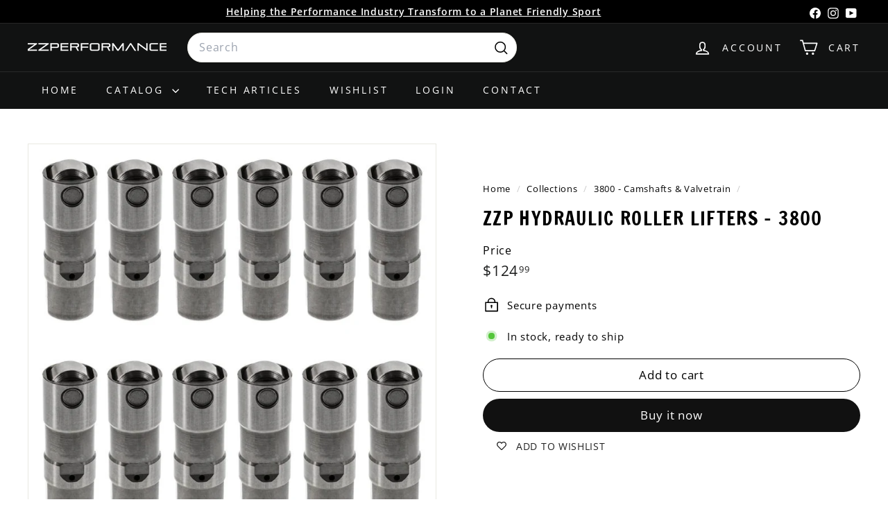

--- FILE ---
content_type: text/javascript; charset=utf-8
request_url: https://zzperformance.com/collections/3800-camshafts-valvetrain/products/zzp-hydraulic-roller-lifters.js
body_size: 1887
content:
{"id":1388086362223,"title":"ZZP Hydraulic Roller Lifters - 3800","handle":"zzp-hydraulic-roller-lifters","description":"\u003cp\u003eAfter 2 years of severe testing in the LS market, we are releasing these in the 3800 market as our high performance lifter, superior to the common LS7 lifter that we also sell.  \u003cspan\u003eWe have had many customers tell us they work very well on stock engines, mildly modified engines, and most of all highly modified valve trains. Like with all valve train modifications different length push rods maybe needed. Measuring with a push rod length checker is always recommended. Externally they look just like an LS7 lifter.\u003c\/span\u003e\u003c\/p\u003e\n\u003cp\u003eThis lifter is modeled after the Comp 875 lifter but it has more travel range for more installation flexibility. They give higher RPM power w\/o the noise of other aftermarket lifters.\u003c\/p\u003e\n\u003cp\u003e\u003cspan\u003eBelow is a description between the differences of the standard Comp OE Lifter compared to the OE-R. This lifter is inbetween the two where you get the feel and sound of an OE lifter, but more of the performance of the OE-R lifter without the drawbacks of the OE-R. The OE lifter is slightly better than an OEM lifter.\u003c\/span\u003e\u003c\/p\u003e\n\u003cdiv\u003e\n\u003cspan\u003e\u003cspan style=\"text-decoration: underline;\"\u003eOE lifters\u003c\/span\u003e are a performance replacement for stock hydraulic roller lifters. Preload is meant to be setup similar to stock. Like stock, they are a ball valve style lifter.\u003c\/span\u003e\u003cspan\u003e\u003c\/span\u003e\n\u003c\/div\u003e\n\u003cdiv\u003e\u003c\/div\u003e\n\u003cdiv\u003e\u003cspan\u003e\u003cspan style=\"text-decoration: underline;\"\u003eOE-R lifters\u003c\/span\u003e are specifically designed to perform at higher engine speeds. When engines are equipped with a hydraulic camshaft, high rpm is limited by the improper position of the internal piston as the lifter inevitably \"pumps up\". This improper location results in open valves and therefore leads to lost power. These lifters are almost required for any 3800 car shifting above 6000rpm because they help with the typical 5600rpm dip. OE-R lifters are preloaded and have to be installed between 3\/8 and 3\/4 turn (vs. 1\/2 to 1.5 turns on stock lifters). These are a shim valved lifter like the ZZP and LS7 lifters. They have less range adjustment so preload is more difficult to setup. It's recommended to use a pushrod length checker.\u003c\/span\u003e\u003c\/div\u003e\n\u003cdiv\u003e \u003c\/div\u003e\n\u003cdiv\u003e\u003cspan\u003e\u003c\/span\u003e\u003c\/div\u003e\n\u003cp\u003eWhen engines are equipped with a hydraulic camshaft, high rpm is limited by the improper position of the internal piston as the lifter inevitably \"pumps up\". This improper location results in open valves and therefore leads to lost power. These lifters are almost required for any 3800 car shifting above 6000rpm because they help with the typical 5600rpm dip. LS7 lifters are preloaded and have to be installed between 3\/8 and 3\/4 turn (vs. 1\/2 to 1.5 turns on stock lifters) It's recommended to use a \u003cspan style=\"color: #000000;\"\u003e\u003cspan style=\"text-decoration: underline;\"\u003e\u003ca href=\"https:\/\/zzperformance-full-site.myshopify.com\/products\/zzp-pushrod-length-checker\" style=\"color: #000000; text-decoration: underline;\"\u003e\u003cspan\u003epushrod length checker\u003c\/span\u003e\u003c\/a\u003e\u003c\/span\u003e.\u003c\/span\u003e\u003c\/p\u003e\n\u003cdiv\u003e\n\u003cp\u003e\u003cstrong\u003eHow to determine proper push rod length by measuring \"lifter preload\": \u003c\/strong\u003e\u003c\/p\u003e\nAll said and done you need to add up the changes in head milling, block decking, head gasket thickness, push rod length, valve tip height, camshaft base circle lobe diameter, and rocker arm type. This will allow you to calculate the length of push rod needed.\u003c\/div\u003e\n\u003cdiv\u003e\n\u003cbr\u003e To check for lifter preload or lifter squish you need to first get to zero lash. Turn the engine over so that one valve on a cylinder is open. Because one is open, you know the other is closed, meaning the lifter is sitting on the base circle. With that lifter on the base circle loosen the rocker bolt and then retighten with one hand while spinning the pushrod with the other. This way you can tell when everything first makes contact (the valve is touching the rocker tip, the pushrod is touching the rocker \u0026amp; and lifter and the lifter is touching the cam). At this point of first contact you are at zero lash. Everything past this point is lifter preload. Continue to tighten the rocker bolt until the bolt hits its snug point. This is how much lifter preload you have. Each 1\/2 turn of the rocker bolt is ~.050 of lifter preload. Your goal is to have between 1\/2 turn and 1.5 turns if you have stock lifters or 3\/8 turn to 1\/2 turn if you have Comp lifters. As you can see the stockers have a lot more room for error. \u003cbr\u003e If you have too much preload and you have exhausted the adjustment of the lifter, the valves will stay open and the car will not start due to lack of compression. If you have too little preload, the valve train will be noisy and you risk exploding a lifter and having a very costly repair.\u003c\/div\u003e","published_at":"2018-08-09T17:36:52-04:00","created_at":"2018-08-09T17:36:53-04:00","vendor":"ZZPerformance","type":"Camshafts \u0026 Valvetrain","tags":["3800","Camshafts \u0026 Valvetrain","S"],"price":12499,"price_min":12499,"price_max":12499,"available":true,"price_varies":false,"compare_at_price":null,"compare_at_price_min":0,"compare_at_price_max":0,"compare_at_price_varies":false,"variants":[{"id":12623910535279,"title":"Default Title","option1":"Default Title","option2":null,"option3":null,"sku":"ZZ-Z7LFT-12","requires_shipping":true,"taxable":true,"featured_image":null,"available":true,"name":"ZZP Hydraulic Roller Lifters - 3800","public_title":null,"options":["Default Title"],"price":12499,"weight":2041,"compare_at_price":null,"inventory_management":"shopify","barcode":"","quantity_rule":{"min":1,"max":null,"increment":1},"quantity_price_breaks":[],"requires_selling_plan":false,"selling_plan_allocations":[]}],"images":["\/\/cdn.shopify.com\/s\/files\/1\/0022\/0718\/7055\/products\/camshafts-valvetrain-zzp-hydraulic-roller-lifters-1.jpg?v=1540837248"],"featured_image":"\/\/cdn.shopify.com\/s\/files\/1\/0022\/0718\/7055\/products\/camshafts-valvetrain-zzp-hydraulic-roller-lifters-1.jpg?v=1540837248","options":[{"name":"Title","position":1,"values":["Default Title"]}],"url":"\/products\/zzp-hydraulic-roller-lifters","media":[{"alt":"Camshafts \u0026 Valvetrain - ZZP Hydraulic Roller Lifters","id":1086975180862,"position":1,"preview_image":{"aspect_ratio":1.0,"height":800,"width":800,"src":"https:\/\/cdn.shopify.com\/s\/files\/1\/0022\/0718\/7055\/products\/camshafts-valvetrain-zzp-hydraulic-roller-lifters-1.jpg?v=1540837248"},"aspect_ratio":1.0,"height":800,"media_type":"image","src":"https:\/\/cdn.shopify.com\/s\/files\/1\/0022\/0718\/7055\/products\/camshafts-valvetrain-zzp-hydraulic-roller-lifters-1.jpg?v=1540837248","width":800}],"requires_selling_plan":false,"selling_plan_groups":[]}

--- FILE ---
content_type: application/javascript
request_url: https://wishlisthero-assets.revampco.com/store-front/bundle2.2f5e7faacd720d549391.js
body_size: 7697
content:
(window.__LOADABLE_LOADED_CHUNKS__=window.__LOADABLE_LOADED_CHUNKS__||[]).push([[4],{241:function(t,e,o){"use strict";var i=o(4),a=o.n(i),n=(o(8),o(49)),s=o(14),r=o(43),l=o(44),c=o(45),d=o(242),p=o(243),h=o(244),u=o(64),m=o.n(u),f=o(73),g=o.n(f),I=o(71),C=o.n(I),b=o(42),v=o.n(b),y=o(21),w=o.n(y);s.b.add(r.faHeart);class T extends a.a.Component{constructor(t){super(t)}render(){const{classes:t}=this.props;let e,o,i,a,s="0.9",u=!1,f="14px";this.props.buttonFontSize&&(f=this.props.buttonFontSize),this.props.heartStateToggle&&(u=this.props.heartStateToggle);let I,b="";this.props.buttonClasses&&this.props.buttonClasses.forEach((function(t){b+=" "+t})),I=this.props.iconSelected==v.a.HEART?!this.props.existingInWishlist&&u?d.faHeart:r.faHeart:this.props.iconSelected==v.a.STAR?!this.props.existingInWishlist&&u?p.faStar:l.faStar:this.props.iconSelected==v.a.BOOKMARK?!this.props.existingInWishlist&&u?h.faBookmark:c.faBookmark:!this.props.existingInWishlist&&u?d.faHeart:r.faHeart;let y=WHReact.createElement(n.a,{icon:I,size:"1x",color:null!=this.props.storeConfig&&null!=this.props.storeConfig&&void 0!==this.props.storeConfig.Ico_Color&&this.props.storeConfig.Ico_Color?this.props.storeConfig.Ico_Color:"#fff"}),T=this.props.backgroundColor;this.props.buttonView==w.a.COLLECTION&&null!=this.props.storeConfig&&null!=this.props.storeConfig&&null!=this.props.storeConfig.CollectionViewIconColor&&""!=this.props.storeConfig.CollectionViewIconColor&&null!=this.props.storeConfig.CollectionViewIconColor&&!this.props.existingInWishlist&&u&&(T=this.props.storeConfig.CollectionViewIconColor),this.props.buttonView!=w.a.COLLECTION||null==this.props.storeConfig||null==this.props.storeConfig||null==this.props.storeConfig.CollectionViewAddedToWishlistIconColor||""==this.props.storeConfig.CollectionViewAddedToWishlistIconColor||null==this.props.storeConfig.CollectionViewAddedToWishlistIconColor||!this.props.existingInWishlist&&u||(T=this.props.storeConfig.CollectionViewAddedToWishlistIconColor);let x=WHReact.createElement(n.a,{icon:I,size:"1x",color:T});a=this.props.animationAfterAddition==g.a.shake_side_to_side?C.a.shakehorizontal:this.props.animationAfterAddition==g.a.shake_up_and_down?C.a.shakevertical:this.props.animationAfterAddition==g.a.flip_and_rotate?C.a.rotatecenter:this.props.animationAfterAddition==g.a.fade_in?C.a.fadein:this.props.animationAfterAddition==g.a.blink?C.a.blink:"",this.props.existingInWishlist&&(s="0.65",b+=" wishlisthero-product-in-wishlist"),e=null!==this.props.position&&null!=this.props.position?this.props.position:"relative",o=null!==this.props.top&&null!=this.props.top?this.props.top:"",i=null!==this.props.right&&null!=this.props.right?this.props.right:"";let k="center";null!=this.props.contentAlign&&null!=this.props.contentAlign&&(k=this.props.contentAlign);let L="20";null!=this.props.horizontalPadding&&null!=this.props.horizontalPadding&&""!==this.props.horizontalPadding&&(L=this.props.horizontalPadding);let S=0;null!=this.props.buttonTopMargin&&null!=this.props.buttonTopMargin&&""!==this.props.buttonTopMargin&&(S=this.props.buttonTopMargin);let E=0;null!=this.props.buttonBottomMargin&&null!=this.props.buttonBottomMargin&&""!==this.props.buttonBottomMargin&&(E=this.props.buttonBottomMargin);let _,N=40;if(null!=this.props.buttonHeight&&null!=this.props.buttonHeight&&""!==this.props.buttonHeight&&(N=this.props.buttonHeight),this.props.buttonType==m.a.button_with_icon)_=WHReact.createElement("button",{"aria-label":this.props.buttonText,style:{backgroundColor:this.props.backgroundColor,marginLeft:"0",opacity:s,color:this.props.buttonTextColor?this.props.buttonTextColor:"#fff",margin:S+"px 0 "+E+"px 0 ",border:"none",lineHeight:"normal",height:N+"px",display:"block",padding:"0 "+L+"px",fontSize:f,textAlign:k,overflow:"hidden",outline:"none",position:e,cursor:"pointer",top:o,right:i},className:a+b,onClick:t=>(t.preventDefault(),t.stopPropagation(),!this.props.onClick||this.props.onClick())},WHReact.createElement("span",null,y,"   ",this.props.buttonText," "));else if(this.props.buttonType==m.a.button_only)_=WHReact.createElement("button",{"aria-label":this.props.buttonText,style:{backgroundColor:this.props.backgroundColor,marginLeft:"0",opacity:s,color:this.props.buttonTextColor,margin:S+"px 0 "+E+"px 0 ",border:"none",lineHeight:"normal",height:N+"px",display:"block",padding:"0 "+L+"px",fontSize:f,textAlign:k,overflow:"hidden",outline:"none",position:e,cursor:"pointer",top:o,right:i},className:a+b,onClick:t=>(t.preventDefault(),t.stopPropagation(),!this.props.onClick||this.props.onClick())},WHReact.createElement("span",null," ",this.props.buttonText," "));else if(this.props.buttonType==m.a.text_only)_=WHReact.createElement("button",{"aria-label":this.props.buttonText,style:{color:this.props.backgroundColor,background:"none",marginLeft:"0",opacity:s,margin:S+"px 0 "+E+"px 0 ",border:"none",lineHeight:"normal",height:N+"px",display:"block",padding:"0 "+L+"px",fontSize:f,textAlign:k,overflow:"hidden",outline:"none",position:e,cursor:"pointer",top:o,right:i},className:a+b,onClick:t=>(t.preventDefault(),t.stopPropagation(),!this.props.onClick||this.props.onClick())},WHReact.createElement("span",null," ",this.props.buttonText," "));else if(this.props.buttonType==m.a.icon_only){let t="none";null!=this.props.storeConfig&&null!=this.props.storeConfig&&this.props.buttonView==w.a.COLLECTION&&(null!=this.props.storeConfig.CollectionViewIconBackgroundColor&&""!=this.props.storeConfig.CollectionViewIconBackgroundColor&&!this.props.existingInWishlist&&u&&(t=this.props.storeConfig.CollectionViewIconBackgroundColor),null==this.props.storeConfig.CollectionViewAddedToWishlistIconBackgroundColor||""==this.props.storeConfig.CollectionViewAddedToWishlistIconBackgroundColor||!this.props.existingInWishlist&&u||(t=this.props.storeConfig.CollectionViewAddedToWishlistIconBackgroundColor));(new Date).getTime();_=WHReact.createElement("div",null,WHReact.createElement("button",{"aria-label":this.props.buttonText,title:this.props.buttonText,style:{color:this.props.backgroundColor,background:t,borderRadius:"100%",marginLeft:"0",opacity:s,margin:S+"px 0 "+E+"px 0 ",border:"none",lineHeight:"normal",height:N+"px",display:"block",padding:"0 "+L+"px",fontSize:f,textAlign:k,overflow:"hidden",outline:"none",position:e,cursor:"pointer",top:o,right:i},className:a+b,onClick:t=>(t.preventDefault(),t.stopPropagation(),!this.props.onClick||this.props.onClick())},x))}else this.props.buttonType==m.a.text_with_icon&&(_=WHReact.createElement("button",{"aria-label":this.props.buttonText,style:{color:this.props.backgroundColor,background:"none",marginLeft:"0",opacity:s,margin:S+"px 0 "+E+"px 0 ",border:"none",lineHeight:"normal",height:N+"px",display:"block",padding:"0 "+L+"px",fontSize:f,textAlign:k,overflow:"hidden",outline:"none",position:e,cursor:"pointer",top:o,right:i},className:a+b,onClick:t=>(t.preventDefault(),t.stopPropagation(),!this.props.onClick||this.props.onClick())},WHReact.createElement("span",null,x,"   ",this.props.buttonText," ")));return _}}e.a=T},242:function(t,e,o){"use strict";Object.defineProperty(e,"__esModule",{value:!0});var i=[],a="M458.4 64.3C400.6 15.7 311.3 23 256 79.3 200.7 23 111.4 15.6 53.6 64.3-21.6 127.6-10.6 230.8 43 285.5l175.4 178.7c10 10.2 23.4 15.9 37.6 15.9 14.3 0 27.6-5.6 37.6-15.8L469 285.6c53.5-54.7 64.7-157.9-10.6-221.3zm-23.6 187.5L259.4 430.5c-2.4 2.4-4.4 2.4-6.8 0L77.2 251.8c-36.5-37.2-43.9-107.6 7.3-150.7 38.9-32.7 98.9-27.8 136.5 10.5l35 35.7 35-35.7c37.8-38.5 97.8-43.2 136.5-10.6 51.1 43.1 43.5 113.9 7.3 150.8z";e.definition={prefix:"far",iconName:"heart",icon:[512,512,i,"f004",a]},e.faHeart=e.definition,e.prefix="far",e.iconName="heart",e.width=512,e.height=512,e.ligatures=i,e.unicode="f004",e.svgPathData=a},243:function(t,e,o){"use strict";Object.defineProperty(e,"__esModule",{value:!0});var i=[],a="M528.1 171.5L382 150.2 316.7 17.8c-11.7-23.6-45.6-23.9-57.4 0L194 150.2 47.9 171.5c-26.2 3.8-36.7 36.1-17.7 54.6l105.7 103-25 145.5c-4.5 26.3 23.2 46 46.4 33.7L288 439.6l130.7 68.7c23.2 12.2 50.9-7.4 46.4-33.7l-25-145.5 105.7-103c19-18.5 8.5-50.8-17.7-54.6zM388.6 312.3l23.7 138.4L288 385.4l-124.3 65.3 23.7-138.4-100.6-98 139-20.2 62.2-126 62.2 126 139 20.2-100.6 98z";e.definition={prefix:"far",iconName:"star",icon:[576,512,i,"f005",a]},e.faStar=e.definition,e.prefix="far",e.iconName="star",e.width=576,e.height=512,e.ligatures=i,e.unicode="f005",e.svgPathData=a},244:function(t,e,o){"use strict";Object.defineProperty(e,"__esModule",{value:!0});var i=[],a="M336 0H48C21.49 0 0 21.49 0 48v464l192-112 192 112V48c0-26.51-21.49-48-48-48zm0 428.43l-144-84-144 84V54a6 6 0 0 1 6-6h276c3.314 0 6 2.683 6 5.996V428.43z";e.definition={prefix:"far",iconName:"bookmark",icon:[384,512,i,"f02e",a]},e.faBookmark=e.definition,e.prefix="far",e.iconName="bookmark",e.width=384,e.height=512,e.ligatures=i,e.unicode="f02e",e.svgPathData=a},245:function(t,e,o){"use strict";var i=o(4),a=o.n(i),n=o(430),s=o(375),r=o(141),l=o.n(r),c=o(378),d=o(48),p=o(246),h=o(247),u=o(249),m=o(250),f=o(0);class g extends a.a.Component{render(){if(!document.querySelector("style#wishlist-hero-notification-style")){var t=" #wishlist-hero-add-notification .MuiSnackbarContent-message{padding: 0px !important; width:100%;} #wishlist-hero-add-notification  .MuiCardContent-root{padding-bottom: 0px !important;display: flex;align-items: center;} #snackbarWishlistHeroNotification .MuiSnackbarContent-root{display: block;}",e=document.head||document.getElementsByTagName("head")[0],o=document.createElement("style");o.id="wishlist-hero-notification-style",e.appendChild(o),o.type="text/css",o.styleSheet?o.styleSheet.cssText=t:o.appendChild(document.createTextNode(t))}const{classes:i}=this.props;let a,r=this.props.productImage;try{r&&null!=r&&void 0!==r&&0!=r.indexOf("http")&&(r="https:"+r)}catch(t){}return a=WHReact.createElement(n.a,{className:"wishlist-hero-add-prod-to-wishlist-notification",id:"wishlist-hero-add-prod-to-wishlist-notification",anchorOrigin:{vertical:"bottom",horizontal:this.props.possition?this.props.possition:"right"},open:this.props.openSnackbar&&!this.props.disabled,autoHideDuration:4e3,onClose:t=>!this.props.handleNotificationSnackbarClose||this.props.handleNotificationSnackbarClose(),ContentProps:{"aria-describedby":"message-id"}},WHReact.createElement(s.a,{style:{padding:"0px"},id:"wishlist-hero-add-notification",className:i.snackbarContentWishListHero,message:WHReact.createElement(p.a,{className:i.root},WHReact.createElement(h.a,{className:i.cardHeaderModified,style:{backgroundColor:this.props.backgroundColor},action:WHReact.createElement(c.a,{key:"close","aria-label":"close",color:"inherit",onClick:t=>(t.preventDefault(),t.stopPropagation(),!this.props.handleNotificationSnackbarClose||this.props.handleNotificationSnackbarClose()),className:i.close},WHReact.createElement(l.a,null)),title:WHReact.createElement("span",{className:i.spanFont+" wishlist-hero-dyna-translate"},this.props.headerText||"Product successfully added to your wishlist")}),WHReact.createElement(u.a,{className:" "+(null!=typeof window&&window.wishlisthero_AddedItemProductNameLinkContainerClass?window.wishlisthero_AddedItemProductNameLinkContainerClass:"")},WHReact.createElement("div",{className:i.cardImage,style:{backgroundImage:"url('"+r+"')",backgroundPosition:"center",backgroundSize:"contain",backgroundRepeat:"no-repeat"}}),WHReact.createElement("a",{xs:8,href:this.props.productLink,className:`${i.productName} wishlist-hero-dyna-translate ${null!=typeof window&&window.wishlisthero_AddedItemProductNameLinkClass?window.wishlisthero_AddedItemProductNameLinkClass:""}`},this.props.productName)),WHReact.createElement(m.a,{disableSpacing:!0},"",WHReact.createElement("a",{className:i.goToWishlist+" wishlist-hero-dyna-translate",onClick:t=>(document.dispatchEvent(new Event(f.default.EVENTS_WISHTLIST_SHOW)),!1)},this.props.viewWishlistText||"View your Wishlist")))})),a}}e.a=Object(d.a)(t=>({root:{maxWidth:300,maxHeight:140,width:"100%"},close:{padding:t.spacing(.5),paddingTop:"10px"},cardHeaderModified:{fontSize:"12px",color:"white",padding:"0px",paddingRight:"8px",paddingLeft:"8px"},goToWishlist:{fontSize:"12px",textDecorationLine:"underline",marginLeft:"auto"},powerByLink:{fontSize:"12px"},spanFont:{fontSize:"12px",display:"inline-block",verticalAlign:"middle",lineHeight:"1.4em",color:"white",fontWeight:"normal"},cardImage:{flex:1,maxWidth:55,maxHeight:50,width:55,height:55,display:"block"},snackbarContentWishListHero:{maxWidth:300,maxHeight:140,padding:"0px"},productName:{paddingLeft:"5px"}}))(g)},246:function(t,e,o){"use strict";var i=o(1),a=o(5),n=o(4),s=o(40),r=o(376),l=o(48),c=n.forwardRef((function(t,e){var o=t.classes,l=t.className,c=t.raised,d=void 0!==c&&c,p=Object(a.a)(t,["classes","className","raised"]);return n.createElement(r.a,Object(i.a)({className:Object(s.a)(o.root,l),elevation:d?8:1,ref:e},p))}));e.a=Object(l.a)({root:{overflow:"hidden"}},{name:"MuiCard"})(c)},247:function(t,e,o){"use strict";var i=o(1),a=o(5),n=o(4),s=o(40),r=o(48),l=o(377),c=n.forwardRef((function(t,e){var o=t.action,r=t.avatar,c=t.classes,d=t.className,p=t.component,h=void 0===p?"div":p,u=t.disableTypography,m=void 0!==u&&u,f=t.subheader,g=t.subheaderTypographyProps,I=t.title,C=t.titleTypographyProps,b=Object(a.a)(t,["action","avatar","classes","className","component","disableTypography","subheader","subheaderTypographyProps","title","titleTypographyProps"]),v=I;null==v||v.type===l.a||m||(v=n.createElement(l.a,Object(i.a)({variant:r?"body2":"h5",className:c.title,component:"span",display:"block"},C),v));var y=f;return null==y||y.type===l.a||m||(y=n.createElement(l.a,Object(i.a)({variant:r?"body2":"body1",className:c.subheader,color:"textSecondary",component:"span",display:"block"},g),y)),n.createElement(h,Object(i.a)({className:Object(s.a)(c.root,d),ref:e},b),r&&n.createElement("div",{className:c.avatar},r),n.createElement("div",{className:c.content},v,y),o&&n.createElement("div",{className:c.action},o))}));e.a=Object(r.a)({root:{display:"flex",alignItems:"center",padding:16},avatar:{flex:"0 0 auto",marginRight:16},action:{flex:"0 0 auto",alignSelf:"flex-start",marginTop:-8,marginRight:-8},content:{flex:"1 1 auto"},title:{},subheader:{}},{name:"MuiCardHeader"})(c)},249:function(t,e,o){"use strict";var i=o(1),a=o(5),n=o(4),s=o(40),r=o(48),l=n.forwardRef((function(t,e){var o=t.classes,r=t.className,l=t.component,c=void 0===l?"div":l,d=Object(a.a)(t,["classes","className","component"]);return n.createElement(c,Object(i.a)({className:Object(s.a)(o.root,r),ref:e},d))}));e.a=Object(r.a)({root:{padding:16,"&:last-child":{paddingBottom:24}}},{name:"MuiCardContent"})(l)},250:function(t,e,o){"use strict";var i=o(1),a=o(5),n=o(4),s=o(40),r=o(48),l=n.forwardRef((function(t,e){var o=t.disableSpacing,r=void 0!==o&&o,l=t.classes,c=t.className,d=Object(a.a)(t,["disableSpacing","classes","className"]);return n.createElement("div",Object(i.a)({className:Object(s.a)(l.root,c,!r&&l.spacing),ref:e},d))}));e.a=Object(r.a)({root:{display:"flex",alignItems:"center",padding:8},spacing:{"& > :not(:first-child)":{marginLeft:8}}},{name:"MuiCardActions"})(l)},373:function(t,e,o){"use strict";o.r(e),function(t){var i=o(50),a=o(4),n=o.n(a),s=o(379),r=o(241),l=o(245),c=o(6),d=o(2),p=o(11),h=o.n(p),u=o(0),m=o(430),f=o(378),g=o(141),I=o.n(g),C=o(19);class b extends n.a.Component{constructor(t){super(t),this.handleAddToWishList=this.handleAddToWishList.bind(this),this.handleRemoveFromWishList=this.handleRemoveFromWishList.bind(this),this.handleCloseRemove=this.handleCloseRemove.bind(this),this.state={appConfig:t.appConfig,storeConfig:t.storeConfig,existingforCustomer:!1,animationAfterAddition:"",customerId:t.customerId,wishListHash:t.wishListHash,productInfo:t.productInfo,variantListenerType:t.variantListenerType,buttonReady:!1,addingItem:!1,removingItem:!1,openNotification:!1,showRemovedSnackBar:!1,buttonTxtInList:t.buttonTextInList,buttonTxtRemoveFromList:t.buttonTextRemoveFromList,buttonTxtNotInList:t.buttonTextNotInList};let e=this;t.wishListHash||(this.state.buttonReady=!0),this.state.variantListenerType==u.default.VARIANT_LISTENER_PRODUCT_PAGE&&c.a.ListenForProductVariantChangeInPage(()=>{var t=e.state.productInfo,o=c.a.loadProductInfoFromPage();e.setState({productInfo:o}),JSON.stringify(t)!=JSON.stringify(o)&&e._checkItemExistanceInWishtList(e.state.appConfig.STOREFRONT_API_BASE_URL,e.state.storeConfig.shop,e.state.wishListHash,e.state.productInfo.variantId,e.state.productInfo.handle)}),this.state.variantListenerType==u.default.VARIANT_LISTENER_SCA_QUICKVIEW&&c.a.ListenForSCAVariantChangeInPage(()=>{e.setState({productInfo:Object.assign({},e.state.productInfo,c.a.loadProductInfoFromSCA())}),e._checkItemExistanceInWishtList(e.state.appConfig.STOREFRONT_API_BASE_URL,e.state.storeConfig.shop,e.state.wishListHash,e.state.productInfo.variantId,e.state.productInfo.handle)}),document.addEventListener(u.default.EVENTS_WISHTLIST_UPDATED,(function(t){t.detail&&t.detail.removed&&t.detail.removed==e.state.productInfo.variantId&&e.setState({existingforCustomer:!1,animationAfterAddition:""})}))}async handleTranslation(t){return await Weglot.translate({words:[{t:1,w:t}],languageTo:Weglot.getCurrentLang()}).then(t=>t[0]).catch(t=>console.log(t))}weglotTranslation(){let t=this;Promise.all([t.handleTranslation(t.state.buttonTxtInList),t.handleTranslation(t.state.buttonTxtRemoveFromList),t.handleTranslation(t.state.buttonTxtNotInList)]).then(e=>{t.setState({buttonTxtInList:e[0],buttonTxtRemoveFromList:e[1],buttonTxtNotInList:e[2]})})}componentDidMount(){let t=this;this.state.wishListHash&&this._checkItemExistanceInWishtList(this.state.appConfig.STOREFRONT_API_BASE_URL,this.state.storeConfig.shop,this.state.wishListHash,this.state.productInfo.variantId,t.state.productInfo.handle),"undefined"==typeof window||void 0===window.Weglot||window.WH_DisableWeglot||(t.weglotTranslation(),Weglot.on("languageChanged",(function(e,o){t.weglotTranslation()})))}async _checkItemExistanceInWishtList(t,e,o,i,a){try{var n=!i&&a;let r=(await h.a.get(t+"/store/"+e+"/wishlist/"+o+(n?"/has-handle/"+a:"/has/"+i))).data;var s={existingforCustomer:r.exists,buttonReady:!0,animationAfterAddition:""};n&&!this.state.productInfo.variantId&&r.variantId&&(s.productInfo={...this.state.productInfo,variantId:r.variantId}),this.setState(s)}catch(t){console.error(t),this.setState({existingforCustomer:!1,buttonReady:!0})}}_addItemToLocalWishList(t,e){e&&d.a.addWishListItem(e),t&&d.a.setWishListHash(t)}handleNotificationSnackbarClose(){this.setState({openNotification:!1})}handleCloseRemove(){this.setState({showRemovedSnackBar:!1})}handleAddToWishList(){if(!this.state.storeConfig.DisableGuestCustomer||null!=this.state.customerId&&null!=this.state.customerId&&""!=this.state.customerId){if(this.state.addingItem||this.state.removingItem)return!1;this.setState({addingItem:!0});let t=this;this.state.variantListenerType==u.default.VARIANT_LISTENER_PRODUCT_PAGE&&this.setState({productInfo:c.a.loadProductInfoFromPage()}),new Promise((e,o)=>{t.state.wishListHash||d.a.getWishListHash()?d.a.getWishListHash()?e({Hash:d.a.getWishListHash()}):e({Hash:t.state.wishListHash}):C.a.CreateWishlistForCustomer(t.state.storeConfig,t.state.appConfig,t.state.customerId).then((function(t){e(t)})).catch((function(t){o(t)}))}).then((async function(e){var o={...t.state.productInfo};let i=null;if((t.state.storeConfig.EnableKlaviyoOnsiteTracking||t.state.storeConfig.EnableGTagIntegration||t.state.storeConfig.EnableTikTokPixelIntegration)&&!o.vendor){var a=o.link.substr(o.link.lastIndexOf("/")+1);a.lastIndexOf("?")>0&&(a=a.substr(0,a.lastIndexOf("?"))),i=a}if(!o.id&&o.handle||i)try{var n="https://"+(window.location&&window.location.host?window.location.host:window.Shopify.shop)+window.Shopify.routes.root,s=await C.a.loadProductFromStore(n+"products/"+(o.handle?o.handle:i)+".json"+(o.variantId?"?variant="+o.variantId:""));let e=(await s.json()).product;var r=null;o.variantId?e.variants.forEach((function(t){t.id==e.variantId&&(r=t)})):r=e.variants[0],r||(r=e.variants[0]);var l=e.featured_image?e.featured_image:null;!l&&e.images.length>0&&(l=e.images[0]),r.featured_image&&(l=r.featured_image),o.id=e.id,o.link=n+"products/"+e.handle+(r.id?"?variant="+r.id:""),o.variantId=r.id,o.price=r.price,o.image=l.src,o.name=e.title,o.tags=e.tags,o.vendor=e.vendor,o.sku=r.sku,o.product_type=e.product_type,t.setState({productInfo:o})}catch(t){console.error(t)}return{wishlist:e,loadedProductInfo:o}})).then((async function({wishlist:e,loadedProductInfo:o}){let i=e.Hash,a=c.a.getStoreCurrencyRate(),n=c.a.getStoreCurrency(),s=o.price,r=o.price;if("1.0"!==a){var l=o.link;if(l&&l.indexOf("?")>0){var d=l.split("?");l=d[0]+".js?"+d[1]}else l+=".js";var p=null;try{p=await C.a.loadProductFromStore(l,!1,!0)}catch(t){console.error(t)}if(p&&p.redirected)r=Math.round(s/a);else try{r=(await p.json()).price/100}catch(t){console.error(t),r=Math.round(s/a)}}if(i){let e={customerId:t.state.customerId,productId:o.id,productName:o.name,productPrice:r,DisplayPrice:s,DisplayCurrency:n,productLink:o.link,productVariantId:o.variantId,productImage:o.image,productHandle:o.handle},a={productTags:o.tags?Array.isArray(o.tags)?o.tags:[o.tags]:[],productVendor:o.vendor,productSKU:o.sku,productType:o.product_type};return h.a.post(t.state.appConfig.STOREFRONT_API_BASE_URL+"/store/"+t.state.storeConfig.shop+"/wishlist/"+i,e).then((function(t){return!(!t.data.ok||t.data.error)&&{hash:i,item:e,extraItemInfo:a,added:t.data.added}})).catch((function(t){return console.error(t),!1}))}})).then((function(e){if(null!=e){if(t.setState({existingforCustomer:!0,animationAfterAddition:t.state.storeConfig.AnimationAfterAddition,wishListHash:e.hash,openNotification:!0}),t._addItemToLocalWishList(e.hash,e.item),t.state.appConfig.VIBRATION_AFTER_ADDITION)try{window.navigator.vibrate(200),window.navigator.webkit}catch(t){}var o=c.a.getCurrentProductCategory();if(!o&&e.extraItemInfo&&e.extraItemInfo.productType&&(o=e.extraItemInfo.productType),t.state.storeConfig.EnableFBPixel&&"undefined"!=typeof window&&void 0!==window.fbq){var i={content_name:e.item.productName,content_category:o,content_ids:[e.item.productId],contents:[{id:e.item.productId,quantity:1}],currency:c.a.getStoreCurrency(),value:e.item.productPrice,content_type:"product"};fbq("track","AddToWishlist",i)}if(t.state.storeConfig.EnableKlaviyoOnsiteTracking&&"undefined"!=typeof window&&void 0!==window.klaviyo){var a=d.a.getWishListItems().map((t,e)=>t.productId?Number(t.productId):Number(t.ProductId)).filter(t=>!!t);a=a||[],a=Array.isArray(a)?a:string.split(",",a);var n=c.a.getCurrentStoreLink(),s={Vendor:e.extraItemInfo.productVendor,CurrencyCode:e.item.DisplayCurrency?e.item.DisplayCurrency:c.a.getStoreCurrency(),ImageURL:(e.item.productImage.indexOf("https:")<0?"https:":"")+e.item.productImage,Name:e.item.productName,Price:e.item.DisplayPrice?e.item.DisplayPrice:e.item.productPrice,PriceFormatted:c.a.FormatAsCurrency(e.item.DisplayPrice?e.item.DisplayPrice:e.item.productPrice),ProductID:e.item.productId,VariantID:e.item.productVariantId,Quantity:1,SKU:e.extraItemInfo.productSKU,Tags:e.extraItemInfo.productTags,URL:e.item.productLink.indexOf("https:")<0?n+e.item.productLink:e.item.productLink,WishlistProductIDs:a||[],WishlistUrl:n+t.state.appConfig.WISHLIST_LINK};o&&(s.CategoryViewed=o),klaviyo.track("Added To Wishlist (WH)",s),klaviyo.identify({MyWishlistProductIDs:a||[],MyWishlistLink:c.a.getCurrentStoreLink()+t.state.appConfig.WISHLIST_LINK})}if(t.state.storeConfig.EnableGTagIntegration&&"undefined"!=typeof window&&void 0!==window.gtag){let t={currency:e.item.DisplayCurrency?e.item.DisplayCurrency:c.a.getStoreCurrency(),value:Number(e.item.DisplayPrice?e.item.DisplayPrice:e.item.productPrice),items:[{item_id:e.item.productId,item_name:e.item.productName,index:0,item_brand:e.extraItemInfo.productVendor,item_category:o,item_variant:e.item.productVariantId,price:Number(e.item.DisplayPrice?e.item.DisplayPrice:e.item.productPrice),quantity:1}]};gtag("event","add_to_wishlist",t)}if(t.state.storeConfig.EnableTikTokPixelIntegration&&"undefined"!=typeof window&&void 0!==window.ttq)try{let t={content_type:"product",currency:e.item.DisplayCurrency?e.item.DisplayCurrency:c.a.getStoreCurrency(),value:Number(e.item.DisplayPrice?e.item.DisplayPrice:e.item.productPrice),contents:[{content_id:e.item.productId,content_name:e.item.productName,content_brand:e.extraItemInfo.productVendor,content_category:o,content_variant_id:e.item.productVariantId,price:Number(e.item.DisplayPrice?e.item.DisplayPrice:e.item.productPrice),quantity:1}]};ttq.track("AddToWishlist",t)}catch(t){console.warn("[WH] TikTok Pixel Integration Error ..",t)}}})).catch((function(t){console.trace(t)})).finally(()=>{this.setState({addingItem:!1});let t=new Event(u.default.EVENTS_WISHTLIST_UPDATED);document.dispatchEvent(t)})}else{var t=new Event(u.default.EVENTS_LOGIN_OPEN_POPUP);document.dispatchEvent(t)}}handleRemoveFromWishList(){let t=this;if(!this.state.storeConfig.DisableGuestCustomer||null!=this.state.customerId&&null!=this.state.customerId&&""!=this.state.customerId){if(this.state.removingItem||this.state.addingItem)return!1;this.setState({removingItem:!0}),h.a.post(t.state.appConfig.STOREFRONT_API_BASE_URL+"/store/"+t.state.storeConfig.shop+"/wishlist/"+t.state.wishListHash+"/delete/"+t.state.productInfo.variantId).then((function(e){if(t.setState({showRemovedSnackBar:!0}),e.data.deleted){if(d.a.removeWishListItem(t.state.productInfo.variantId),t.state.storeConfig.EnableKlaviyoOnsiteTracking&&"undefined"!=typeof window&&void 0!==window.klaviyo){var o=d.a.getWishListItems().map((t,e)=>t.productId?Number(t.productId):Number(t.ProductId)).filter(t=>!!t);o=o||[],o=Array.isArray(o)?o:string.split(",",o);var i=t.state.productInfo.link;if(i&&i.indexOf("?")>0){var a=i.split("?");i=a[0]+".js?"+a[1]}else i+=".js";C.a.loadProductFromStore(i,t.state.storeConfig.shop).then((async function(e){var i={vendor:null,sku:null,tags:null},a=null,n=null;if(200==e.status){i=await e.json();var s=0;i.variants&&i.variants.forEach((function(e,o){e.id==t.state.productInfo.variantId&&(s=o)})),i.variants[s].featured_image?a=i.variants[s].featured_image.src:i.featured_image?a=i.featured_image:i.images.length>0&&(a=i.images[0]),n=i.variants[s].price?i.variants[s].price:i.price;var r=c.a.getCurrentStoreLink(),l={Vendor:i.vendor,CurrencyCode:c.a.getStoreCurrency(),ImageURL:a,Name:t.state.productInfo.name,Price:n,PriceFormatted:c.a.FormatAsCurrency(n),ProductID:Number(t.state.productInfo.id),VariantID:Number(t.state.productInfo.variantId),Quantity:1,SKU:i.variants[s].sku,Tags:i.tags,URL:t.state.productInfo.link.indexOf("https:")<0?r+t.state.productInfo.link:t.state.productInfo.link,WishlistProductIDs:o||[],WishlistUrl:c.a.getCurrentStoreLink()+t.state.appConfig.WISHLIST_LINK};klaviyo.track("Removed From Wishlist (WH)",l),klaviyo.identify({MyWishlistProductIDs:o||[],MyWishlistLink:c.a.getCurrentStoreLink()+t.state.appConfig.WISHLIST_LINK})}}))}return t.state.productInfo.variantId}return null})).then((function(t){t&&document.dispatchEvent(new CustomEvent(u.default.EVENTS_WISHTLIST_UPDATED,{detail:{removed:t}}))})).catch((function(t){console.log("error when try to DELETE wishlistITEMS from DB"),console.log(t)})).finally((function(){let e=new Event(u.default.EVENTS_WISHTLIST_UPDATED);document.dispatchEvent(e),t.setState({removingItem:!1})}))}else{var e=new Event(u.default.EVENTS_LOGIN_OPEN_POPUP);document.dispatchEvent(e)}}render(){const{buttonType:t,buttonTextNotInList:e,buttonTextInList:o,iconColor:i,selectedIcons:c,backgroundColor:d,heartStateToggle:p,NotificationPopupPosition:h,disabled:u,WishlistButtonTextColor:g,EnableRemoveFromWishlistAfterAdd:C,buttonTextRemoveFromList:b}=this.props;var v=Object(a.createRef)();let y=this.state.buttonTxtNotInList||e;return this.state.existingforCustomer&&C?y=this.state.buttonTxtRemoveFromList||b:this.state.existingforCustomer&&(y=this.state.buttonTxtInList||o),WHReact.createElement(n.a.Fragment,null,WHReact.createElement(r.a,{buttonType:t,buttonView:this.props.buttonView,buttonText:y,buttonClasses:this.props.buttonClasses,buttonFontSize:this.props.buttonFontSize,contentAlign:this.props.contentAlign,horizontalPadding:this.props.horizontalPadding,buttonTopMargin:this.props.buttonTopMargin,buttonBottomMargin:this.props.buttonBottomMargin,buttonHeight:this.props.buttonHeight,buttonTextColor:g,existingInWishlist:this.state.existingforCustomer||this.state.addingItem,animationAfterAddition:this.state.animationAfterAddition,heartStateToggle:p,iconColor:i,backgroundColor:d,storeConfig:this.props.storeConfig,iconSelected:c,productId:this.state.productInfo.id,onClick:t=>(this.state.existingforCustomer?this.state.existingforCustomer&&C?this.handleRemoveFromWishList():console.log("Already exists .. "+this.state.existingforCustomer):this.handleAddToWishList(),!1)}),WHReact.createElement(s.a,{container:v.current},WHReact.createElement(l.a,{snackbarText:"Product added successfully to your wishlist",possition:h,disabled:u,customerId:this.state.customerId,productId:this.state.productInfo.id,productName:this.state.productInfo.name,productLink:this.state.productInfo.link,productImage:this.state.productInfo.image,backgroundColor:d,wishListHash:this.state.wishListHash,openSnackbar:this.state.openNotification,removePowerBy:this.state.storeConfig.RemovePowerBy,appLink:this.state.appConfig.APP_LINK,handleNotificationSnackbarClose:t=>{this.handleNotificationSnackbarClose()},headerText:this.state.storeConfig.AddedProductNotificationText,viewWishlistText:this.state.storeConfig.ViewWishlistText}),WHReact.createElement(m.a,{className:"wishlist-hero-removed-product-notification wishlist-hero-dyna-translate",anchorOrigin:{vertical:"bottom",horizontal:"center"},open:this.state.showRemovedSnackBar,autoHideDuration:3e3,onClose:t=>{this.handleCloseRemove()},ContentProps:{"aria-describedby":"message-id"},message:WHReact.createElement("span",{id:"message-id"},this.state.storeConfig.RemovedProductNotificationText||"Product successfully removed from wishlist"),action:[WHReact.createElement(f.a,{key:"close","aria-label":"close",color:"inherit",onClick:t=>{this.handleCloseRemove()}},WHReact.createElement(I.a,null))]})))}}e.default=Object(i.hot)(t)(b)}.call(this,o(72)(t))}}]);